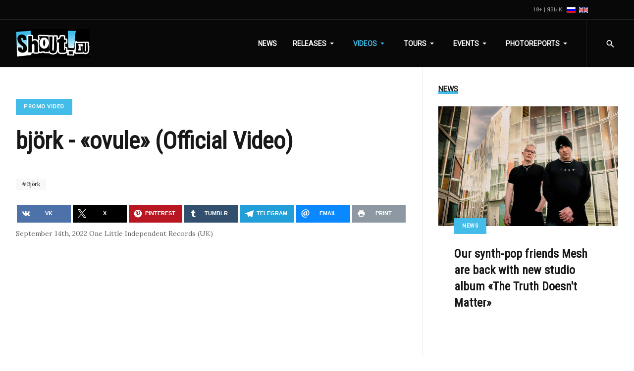

--- FILE ---
content_type: text/html; charset=utf-8
request_url: https://www.shout.ru/en/videos/promo-videos/bjoerk-ovule-official-video
body_size: 10261
content:
<!DOCTYPE html>
<html xmlns="http://www.w3.org/1999/xhtml" class="j5" xml:lang="en-gb" lang="en-gb" dir="ltr">

<head>
  
  <meta charset="utf-8">
	<meta name="twitter:image" content="https://www.shout.ru/images/videos/promo-videos/2022/bjoerk-ovule-official-video.jpg#joomlaImage://local-images/videos/promo-videos/2022/bjoerk-ovule-official-video.jpg?width=1200&amp;height=800">
	<meta name="twitter:description" content="björk - «ovule» (Official Video) release date September 14th, 2022 via One Little Independent Records (UK).">
	<meta name="twitter:title" content="björk - «ovule» (Official Video)">
	<meta name="author" content="davie">
	<meta property="og:image" content="https://www.shout.ru/images/videos/promo-videos/2022/bjoerk-ovule-official-video.jpg#joomlaImage://local-images/videos/promo-videos/2022/bjoerk-ovule-official-video.jpg?width=1200&amp;height=800">
	<meta property="og:description" content="björk - «ovule» (Official Video) release date September 14th, 2022 via One Little Independent Records (UK).">
	<meta property="og:title" content="björk - «ovule» (Official Video)">
	<meta property="og:type" content="article">
	<meta property="og:url" content="https://www.shout.ru/en/videos/promo-videos/bjoerk-ovule-official-video">
	<meta name="description" content="björk - «ovule» (Official Video) release date September 14th, 2022 via One Little Independent Records (UK).">
	<meta name="generator" content="Joomla! - Open Source Content Management">
	<title>björk - «ovule» (Official Video) - SHOUT! Online :: music we like</title>
	<link href="https://www.shout.ru/ru/video/promo-video/bjork-ovule-ofitsialnoe-video" rel="alternate" hreflang="ru-RU">
	<link href="https://www.shout.ru/en/videos/promo-videos/bjoerk-ovule-official-video" rel="alternate" hreflang="en-GB">
	<link href="https://www.shout.ru/en/search?format=opensearch" rel="search" title="OpenSearch SHOUT! Online :: music we like" type="application/opensearchdescription+xml">
	<link href="/favicon.ico" rel="icon" type="image/vnd.microsoft.icon">
<link href="/plugins/system/t4/themes/base/vendors/font-awesome6/css/all.min.css?ea42b4" rel="stylesheet">
	<link href="/templates/shout25/js/owl-carousel/owl.carousel.min.css?ea42b4" rel="stylesheet">
	<link href="/media/vendor/awesomplete/css/awesomplete.css?1.1.7" rel="stylesheet">
	<link href="/templates/shout25/css/mod_languages/template.css?ea42b4" rel="stylesheet">
	<link href="/media/vendor/joomla-custom-elements/css/joomla-alert.min.css?0.4.1" rel="stylesheet">
	<link href="/media/t4/optimize/css/0d720b71fdc3c942d6b85f2c2456082c.css?d9db9fb6ca0c8ec322ecd98a09690d53" rel="stylesheet">
	<link href="https://fonts.googleapis.com/css?family=Lora%7CRoboto+Condensed%7CRoboto%3A400%2C" rel="stylesheet">
<script src="/media/vendor/jquery/js/jquery.min.js?3.7.1"></script>
	<script src="/media/legacy/js/jquery-noconflict.min.js?504da4"></script>
	<script src="/media/vendor/jquery-migrate/js/jquery-migrate.min.js?3.5.2"></script>
	<script src="/plugins/system/t4/themes/base/vendors/bootstrap/js/bootstrap.bundle.min.js?ea42b4"></script>
	<script src="/templates/shout25/js/owl-carousel/owl.carousel.min.js?ea42b4"></script>
	<script type="application/json" class="joomla-script-options new">{"joomla.jtext":{"MOD_FINDER_SEARCH_VALUE":"Search &hellip;","COM_FINDER_SEARCH_FORM_LIST_LABEL":"Search Results","JLIB_JS_AJAX_ERROR_OTHER":"An error has occurred while fetching the JSON data: HTTP %s status code.","JLIB_JS_AJAX_ERROR_PARSE":"A parse error has occurred while processing the following JSON data:<br><code style=\"color:inherit;white-space:pre-wrap;padding:0;margin:0;border:0;background:inherit;\">%s<\/code>","ERROR":"Error","MESSAGE":"Message","NOTICE":"Notice","WARNING":"Warning","JCLOSE":"Close","JOK":"OK","JOPEN":"Open"},"finder-search":{"url":"\/en\/component\/finder\/?task=suggestions.suggest&format=json&tmpl=component&Itemid=307"},"media-picker-api":{"apiBaseUrl":"https:\/\/www.shout.ru\/index.php?option=com_media&format=json"},"system.paths":{"root":"","rootFull":"https:\/\/www.shout.ru\/","base":"","baseFull":"https:\/\/www.shout.ru\/"},"csrf.token":"cd31dac46ddd15888360693faf4c772a"}</script>
	<script src="/media/system/js/core.min.js?a3d8f8"></script>
	<script src="/media/vendor/awesomplete/js/awesomplete.min.js?1.1.7" defer></script>
	<script src="/media/com_finder/js/finder.min.js?755761" type="module"></script>
	<script src="/media/system/js/messages.min.js?9a4811" type="module"></script>
	<script src="/media/vendor/bootstrap/js/dropdown.min.js?5.3.8" type="module"></script>
	<script src="/media/vendor/bootstrap/js/collapse.min.js?5.3.8" type="module"></script>
	<script src="/media/t4/optimize/js/88b8a00e126341a8ecc4174e3905bba8.js?ecab12209014d659ed69bb5c5ac88ced"></script>
	<script type="application/ld+json">{"@context":"https://schema.org","@graph":[{"@type":"Organization","@id":"https://www.shout.ru/#/schema/Organization/base","name":"SHOUT! Online :: music we like","url":"https://www.shout.ru/"},{"@type":"WebSite","@id":"https://www.shout.ru/#/schema/WebSite/base","url":"https://www.shout.ru/","name":"SHOUT! Online :: music we like","publisher":{"@id":"https://www.shout.ru/#/schema/Organization/base"},"potentialAction":{"@type":"SearchAction","target":"https://www.shout.ru/en/search?q={search_term_string}","query-input":"required name=search_term_string"}},{"@type":"WebPage","@id":"https://www.shout.ru/#/schema/WebPage/base","url":"https://www.shout.ru/en/videos/promo-videos/bjoerk-ovule-official-video","name":"björk - «ovule» (Official Video) - SHOUT! Online :: music we like","description":"björk - «ovule» (Official Video) release date September 14th, 2022 via One Little Independent Records (UK).","isPartOf":{"@id":"https://www.shout.ru/#/schema/WebSite/base"},"about":{"@id":"https://www.shout.ru/#/schema/Organization/base"},"inLanguage":"en-GB"},{"@type":"Article","@id":"https://www.shout.ru/#/schema/com_content/article/1412","name":"björk - «ovule» (Official Video)","headline":"björk - «ovule» (Official Video)","inLanguage":"en-GB","thumbnailUrl":"images/videos/promo-videos/2022/bjoerk-ovule-official-video.jpg","articleSection":"Promo video","isPartOf":{"@id":"https://www.shout.ru/#/schema/WebPage/base"}}]}</script>
	<link href="https://www.shout.ru/en/videos/promo-videos/bjoerk-ovule-official-video" rel="alternate" hreflang="x-default">


  <meta name="viewport"  content="width=device-width, initial-scale=1, maximum-scale=1, user-scalable=yes"/>
  <style>
    @-webkit-viewport   { width: device-width; }
    @-moz-viewport      { width: device-width; }
    @-ms-viewport       { width: device-width; }
    @-o-viewport        { width: device-width; }
    @viewport           { width: device-width; }
  </style>
  <meta name="HandheldFriendly" content="true"/>
  <meta name="apple-mobile-web-app-capable" content="YES"/>
  <!-- //META FOR IOS & HANDHELD -->
  
</head>

<body class="site-default navigation-default theme-default layout-default-sidebar-r nav-breakpoint-lg navigation-hide com_content view-article item-319" data-jver="5">
  
  <div class="t4-offcanvas" data-offcanvas-options='{"modifiers":"right,push"}' id="off-canvas-right-push" role="complementary" style="display:none;">
	<div class="t4-off-canvas-header">
	 		  <a href="https://www.shout.ru/" title="SHOUT! Online :: music we like">
	  	    	      <img class="logo-img-sm d-block d-sm-none" src="/images/logo-new.png" alt="SHOUT! Online :: music we like">
	    	  	
	    	      <img class="logo-img d-none d-sm-block" src="/images/logo-new.png" alt="SHOUT! Online :: music we like">
	    
	  	  </a>
	  		<button type="button" class="close js-offcanvas-close" data-dismiss="modal" aria-hidden="true">×</button>
	</div>

	<div class="t4-off-canvas-body menu-item-def" data-effect="def">
		<div class="t4-module moduled-block d-lg-none " id="Mod1"><div class="module-inner"><h3 class="module-title "><span>Main Menu</span></h3><div class="module-ct"><nav class="navbar">
<ul  class="nav navbar-nav nav-pills">
<li class="nav-item item-119"><a href="/en/news" itemprop="url" class="nav-link"><span itemprop="name"><span class="menu-item-title">News</span></span></a></li><li class="nav-item item-121 deeper dropdown parent" data-level=1><a href="/en/releases" itemprop="url" class="nav-link dropdown-toggle" role="button" aria-haspopup="true" aria-expanded="false" data-toggle="dropdown"><span itemprop="name"><span class="menu-item-title">Releases</span></span></a><ul class="dropdown-menu" data-bs-popper="static"><li class="nav-item item-233"><a href="/en/releases/albums" itemprop="url" class="dropdown-item"><span itemprop="name"><span class="menu-item-title">Albums</span></span></a></li><li class="nav-item item-234"><a href="/en/releases/singles" itemprop="url" class="dropdown-item"><span itemprop="name"><span class="menu-item-title">Singles</span></span></a></li><li class="nav-item item-256"><a href="/en/releases/ep" itemprop="url" class="dropdown-item"><span itemprop="name"><span class="menu-item-title">EP</span></span></a></li><li class="nav-item item-262"><a href="/en/releases/box-sets" itemprop="url" class="dropdown-item"><span itemprop="name"><span class="menu-item-title">Box sets</span></span></a></li><li class="nav-item item-258"><a href="/en/releases/live" itemprop="url" class="dropdown-item"><span itemprop="name"><span class="menu-item-title">Live</span></span></a></li><li class="nav-item item-261"><a href="/en/releases/remix" itemprop="url" class="dropdown-item"><span itemprop="name"><span class="menu-item-title">Remix</span></span></a></li><li class="nav-item item-259"><a href="/en/releases/compilations" itemprop="url" class="dropdown-item"><span itemprop="name"><span class="menu-item-title">Compilations</span></span></a></li><li class="nav-item item-260"><a href="/en/releases/videos" itemprop="url" class="dropdown-item"><span itemprop="name"><span class="menu-item-title">Videos</span></span></a></li><li class="nav-item item-257"><a href="/en/releases/ost" itemprop="url" class="dropdown-item"><span itemprop="name"><span class="menu-item-title">OST</span></span></a></li></ul></li><li class="nav-item item-318 active deeper dropdown parent" data-level=1><a href="/en/videos" itemprop="url" class="nav-link dropdown-toggle" role="button" aria-haspopup="true" aria-expanded="false" data-toggle="dropdown"><span itemprop="name"><span class="menu-item-title">Videos</span></span></a><ul class="dropdown-menu" data-bs-popper="static"><li class="nav-item item-319 current active"><a href="/en/videos/promo-videos" itemprop="url" class="dropdown-item" aria-current="page"><span itemprop="name"><span class="menu-item-title">Promo videos</span></span></a></li><li class="nav-item item-320"><a href="/en/videos/live-videos" itemprop="url" class="dropdown-item"><span itemprop="name"><span class="menu-item-title">Live videos</span></span></a></li></ul></li><li class="nav-item item-122 deeper dropdown parent" data-level=1><a href="/en/tours" itemprop="url" class="nav-link dropdown-toggle" role="button" aria-haspopup="true" aria-expanded="false" data-toggle="dropdown"><span itemprop="name"><span class="menu-item-title">Tours</span></span></a><ul class="dropdown-menu" data-bs-popper="static"><li class="nav-item item-330"><a href="/en/tours/tours-archive?catid[0]=11" itemprop="url" class="dropdown-item"><span itemprop="name"><span class="menu-item-title">Tours archive</span></span></a></li></ul></li><li class="nav-item item-123 deeper dropdown parent" data-level=1><a href="/en/events" itemprop="url" class="nav-link dropdown-toggle" role="button" aria-haspopup="true" aria-expanded="false" data-toggle="dropdown"><span itemprop="name"><span class="menu-item-title">Events</span></span></a><ul class="dropdown-menu" data-bs-popper="static"><li class="nav-item item-124"><a href="/en/events/concerts" itemprop="url" class="dropdown-item"><span itemprop="name"><span class="menu-item-title">Concerts</span></span></a></li><li class="nav-item item-131"><a href="/en/events/festivals" itemprop="url" class="dropdown-item"><span itemprop="name"><span class="menu-item-title">Festivals</span></span></a></li><li class="nav-item item-357"><a href="/en/events/various" itemprop="url" class="dropdown-item"><span itemprop="name"><span class="menu-item-title">Various</span></span></a></li><li class="nav-item item-312"><a href="/en/events/events-archive?catid[0]=13&amp;catid[1]=14&amp;catid[2]=15" itemprop="url" class="dropdown-item"><span itemprop="name"><span class="menu-item-title">Events archive</span></span></a></li></ul></li><li class="nav-item item-133 deeper dropdown parent" data-level=1><a href="/en/photoreports" itemprop="url" class="nav-link dropdown-toggle" role="button" aria-haspopup="true" aria-expanded="false" data-toggle="dropdown"><span itemprop="name"><span class="menu-item-title">Photoreports</span></span></a><ul class="dropdown-menu" data-bs-popper="static"><li class="nav-item item-249"><a href="/en/photoreports/concert-photos" itemprop="url" class="dropdown-item"><span itemprop="name"><span class="menu-item-title">Concert photos</span></span></a></li><li class="nav-item item-250"><a href="/en/photoreports/festival-photos" itemprop="url" class="dropdown-item"><span itemprop="name"><span class="menu-item-title">Festival photos</span></span></a></li><li class="nav-item item-321"><a href="/en/photoreports/event-photos" itemprop="url" class="dropdown-item"><span itemprop="name"><span class="menu-item-title">Event photos</span></span></a></li></ul></li></ul></nav></div></div></div>
	</div>

	</div>
  <div class="t4-wrapper">
    <div class="t4-content">
      <div class="t4-content-inner">
        
<div id="t4-topbar" class="t4-section  t4-topbar  t4-palette-dark  t4-sticky">
<div class="t4-section-inner container-fluid"><div class="t4-row row">

<div class="t4-col topbar-r col-sm">
<div class="mod-languages">
	

	<div class="mod-languages__pretext pretext"><p>    </p></div>

	<ul role="listbox" aria-labelledby="language_picker_des_162" class="mod-languages__list lang-inline">

18+ | Язык:&nbsp;

								<li>
				<a role="option"  href="/ru/video/promo-video/bjork-ovule-ofitsialnoe-video">
																		<img title="Russian (Russia)" src="/media/mod_languages/images/ru_ru.gif" alt="Russian (Russia)">															</a>
			</li>
													<li class="lang-active">
				<a aria-current="true" role="option"  href="https://www.shout.ru/en/videos/promo-videos/bjoerk-ovule-official-video">
											

							<img title="English (United Kingdom)" src="/media/mod_languages/images/en_gb.gif" alt="English (United Kingdom)">															</a>
			</li>
				</ul>

</div>

<div class="social-follow-wrap">
  <div class="social-follow d-flex justify-content-end">
  	    	<div class="social-inner">
    		<a href="https://twitter.com/shoutru" title="Join us at X (Twitter)" target="_blank" rel="nofollow noopener noreferrer">
          <span class="fab fa-x-twitter"></span>
    			<span class="d-none">Join us at X (Twitter)</span>
    		</a>
    	</div>
        	<div class="social-inner">
    		<a href="https://www.youtube.com/@shout.online" title="Join us at Youtube" target="_blank" rel="nofollow noopener noreferrer">
          <span class="fab fa-youtube"></span>
    			<span class="d-none">Join us at Youtube</span>
    		</a>
    	</div>
        	<div class="social-inner">
    		<a href="https://vk.com/shoutru" title="Join us at VK" target="_blank" rel="nofollow noopener noreferrer">
          <span class="fab fa-vk"></span>
    			<span class="d-none">Join us at VK</span>
    		</a>
    	</div>
      </div>
</div>

</div>
</div></div>
</div>

<div id="t4-header" class="t4-section  t4-header  t4-palette-mainnav  t4-sticky"><!-- HEADER BLOCK -->
<header id="t4-header-wrap" class="t4-header w-100">
  <div class="t4-header-inner">
    <div class="row no-gutters d-flex align-content-center justify-content-between flex-nowrap">
      <div class="col-auto t4-logo-header d-flex align-content-center">
        <div class="navbar-brand logo-image logo-control">
    <a href="https://www.shout.ru/" title="SHOUT! Online :: music we like">
            <img class="logo-img-sm d-block d-sm-none" src="/images/logo-new.png" alt="SHOUT! Online :: music we like" />
      	
          <img class="logo-img d-none d-sm-block" width="150" height="58" src="/images/logo-new.png" alt="SHOUT! Online :: music we like" />
    
    </a>
  </div>

      </div>

      <div class="t4-megamenu-wrap col-auto d-flex justify-content-end col-xl-8">
        <div class="t4-navbar d-flex align-content-center">
          
<nav class="navbar navbar-expand-lg">
<div id="t4-megamenu-mainmenu" class="t4-megamenu collapse navbar-collapse elastic animate" data-duration="600">

<ul class="nav navbar-nav level0"  itemscope="itemscope" itemtype="http://www.schema.org/SiteNavigationElement">
<li class="nav-item" data-id="119" data-level="1"><a href="/en/news" itemprop="url" class="nav-link"><span itemprop="name"><span class="menu-item-title">News</span></span></a></li><li class="nav-item dropdown mega parent" data-id="121" data-level="1" data-align="center"><a href="/en/releases" itemprop="url" class="nav-link dropdown-toggle" role="button" aria-haspopup="true" aria-expanded="false" data-toggle=""><span itemprop="name"><span class="menu-item-title">Releases</span></span><i class="item-caret"></i></a>
<div class="dropdown-menu mega-dropdown-menu" style="width: 400px;">
	<div class="mega-dropdown-inner">
	
			<div class="row">
																																	<div class="mega-sub-1 col-12 col-md">
						<div class="mega-col-nav">
							<div class="mega-inner">
																
<ul class="mega-nav level11">
<li class="nav-item" data-id="233"><a href="/en/releases/albums" itemprop="url" class="nav-link"><span itemprop="name"><span class="menu-item-title">Albums</span></span></a></li><li class="nav-item" data-id="234"><a href="/en/releases/singles" itemprop="url" class="nav-link"><span itemprop="name"><span class="menu-item-title">Singles</span></span></a></li><li class="nav-item" data-id="256"><a href="/en/releases/ep" itemprop="url" class="nav-link"><span itemprop="name"><span class="menu-item-title">EP</span></span></a></li></ul>
							</div>
						</div>
					</div>
																																							<div class="mega-sub-2 col-12 col-md">
						<div class="mega-col-nav">
							<div class="mega-inner">
																
<ul class="mega-nav level11">
<li class="nav-item" data-id="262"><a href="/en/releases/box-sets" itemprop="url" class="nav-link"><span itemprop="name"><span class="menu-item-title">Box sets</span></span></a></li><li class="nav-item" data-id="258"><a href="/en/releases/live" itemprop="url" class="nav-link"><span itemprop="name"><span class="menu-item-title">Live</span></span></a></li><li class="nav-item" data-id="261"><a href="/en/releases/remix" itemprop="url" class="nav-link"><span itemprop="name"><span class="menu-item-title">Remix</span></span></a></li></ul>
							</div>
						</div>
					</div>
																																							<div class="mega-sub-3 col-12 col-md">
						<div class="mega-col-nav">
							<div class="mega-inner">
																
<ul class="mega-nav level11">
<li class="nav-item" data-id="259"><a href="/en/releases/compilations" itemprop="url" class="nav-link"><span itemprop="name"><span class="menu-item-title">Compilations</span></span></a></li><li class="nav-item" data-id="260"><a href="/en/releases/videos" itemprop="url" class="nav-link"><span itemprop="name"><span class="menu-item-title">Videos</span></span></a></li><li class="nav-item" data-id="257"><a href="/en/releases/ost" itemprop="url" class="nav-link"><span itemprop="name"><span class="menu-item-title">OST</span></span></a></li></ul>
							</div>
						</div>
					</div>
																	</div>
		
	</div>
</div>
</li>
<li class="nav-item active dropdown mega parent" data-id="318" data-level="1" data-align="center"><a href="/en/videos" itemprop="url" class="nav-link dropdown-toggle" role="button" aria-haspopup="true" aria-expanded="false" data-toggle=""><span itemprop="name"><span class="menu-item-title">Videos</span></span><i class="item-caret"></i></a>
<div class="dropdown-menu mega-dropdown-menu">
	<div class="mega-dropdown-inner">
	
			<div class="row">
																																	<div class="mega-sub-1 col-12">
						<div class="mega-col-nav">
							<div class="mega-inner">
																
<ul class="mega-nav level11">
<li class="nav-item active" data-id="319"><a href="/en/videos/promo-videos" itemprop="url" class="nav-link" aria-current="page"><span itemprop="name"><span class="menu-item-title">Promo videos</span></span></a></li><li class="nav-item" data-id="320"><a href="/en/videos/live-videos" itemprop="url" class="nav-link"><span itemprop="name"><span class="menu-item-title">Live videos</span></span></a></li></ul>
							</div>
						</div>
					</div>
																	</div>
		
	</div>
</div>
</li>
<li class="nav-item dropdown mega parent" data-id="122" data-level="1" data-align="center"><a href="/en/tours" itemprop="url" class="nav-link dropdown-toggle" role="button" aria-haspopup="true" aria-expanded="false" data-toggle=""><span itemprop="name"><span class="menu-item-title">Tours</span></span><i class="item-caret"></i></a>
<div class="dropdown-menu mega-dropdown-menu" style="width: 150px;">
	<div class="mega-dropdown-inner">
	
			<div class="row">
																																	<div class="mega-sub-1 col-12">
						<div class="mega-col-nav">
							<div class="mega-inner">
																
<ul class="mega-nav level11">
<li class="nav-item" data-id="330"><a href="/en/tours/tours-archive?catid[0]=11" itemprop="url" class="nav-link"><span itemprop="name"><span class="menu-item-title">Tours archive</span></span></a></li></ul>
							</div>
						</div>
					</div>
																	</div>
		
	</div>
</div>
</li>
<li class="nav-item dropdown mega parent" data-id="123" data-level="1" data-align="center"><a href="/en/events" itemprop="url" class="nav-link dropdown-toggle" role="button" aria-haspopup="true" aria-expanded="false" data-toggle=""><span itemprop="name"><span class="menu-item-title">Events</span></span><i class="item-caret"></i></a>
<div class="dropdown-menu mega-dropdown-menu" style="width: 150px;">
	<div class="mega-dropdown-inner">
	
			<div class="row">
																																	<div class="mega-sub-1 col-12">
						<div class="mega-col-nav">
							<div class="mega-inner">
																
<ul class="mega-nav level11">
<li class="nav-item" data-id="124"><a href="/en/events/concerts" itemprop="url" class="nav-link"><span itemprop="name"><span class="menu-item-title">Concerts</span></span></a></li><li class="nav-item" data-id="131"><a href="/en/events/festivals" itemprop="url" class="nav-link"><span itemprop="name"><span class="menu-item-title">Festivals</span></span></a></li><li class="nav-item" data-id="357"><a href="/en/events/various" itemprop="url" class="nav-link"><span itemprop="name"><span class="menu-item-title">Various</span></span></a></li><li class="nav-item" data-id="312"><a href="/en/events/events-archive?catid[0]=13&amp;catid[1]=14&amp;catid[2]=15" itemprop="url" class="nav-link"><span itemprop="name"><span class="menu-item-title">Events archive</span></span></a></li></ul>
							</div>
						</div>
					</div>
																	</div>
		
	</div>
</div>
</li>
<li class="nav-item dropdown mega parent" data-id="133" data-level="1" data-align="center"><a href="/en/photoreports" itemprop="url" class="nav-link dropdown-toggle" role="button" aria-haspopup="true" aria-expanded="false" data-toggle=""><span itemprop="name"><span class="menu-item-title">Photoreports</span></span><i class="item-caret"></i></a>
<div class="dropdown-menu mega-dropdown-menu" style="width: 150px;">
	<div class="mega-dropdown-inner">
	
			<div class="row">
																																	<div class="mega-sub-1 col-12">
						<div class="mega-col-nav">
							<div class="mega-inner">
																
<ul class="mega-nav level12">
<li class="nav-item" data-id="249"><a href="/en/photoreports/concert-photos" itemprop="url" class="nav-link"><span itemprop="name"><span class="menu-item-title">Concert photos</span></span></a></li><li class="nav-item" data-id="250"><a href="/en/photoreports/festival-photos" itemprop="url" class="nav-link"><span itemprop="name"><span class="menu-item-title">Festival photos</span></span></a></li><li class="nav-item" data-id="321"><a href="/en/photoreports/event-photos" itemprop="url" class="nav-link"><span itemprop="name"><span class="menu-item-title">Event photos</span></span></a></li></ul>
							</div>
						</div>
					</div>
																	</div>
		
	</div>
</div>
</li>
</ul></div>
</nav>

        </div>

        <div class="t4-header-right d-flex">
	        <div class="head-search">
	          
<form class="mod-finder js-finder-searchform form-search" action="/en/search" method="get" role="search">
    <label for="mod-finder-searchword185" class="finder">Search</label><input type="text" name="q" id="mod-finder-searchword185" class="js-finder-search-query form-control" value="" placeholder="Search &hellip;">
            </form>

	        </div>
	        
	        <span id="triggerButton" class="btn js-offcanvas-trigger t4-offcanvas-toggle d-lg-none" data-offcanvas-trigger="off-canvas-right-push"><i class="fa fa-bars toggle-bars"></i></span>

	        
	      </div>
      </div>
    </div>
  </div>
</header>
<!-- // HEADER BLOCK --></div>


<div id="t4-main-body" class="t4-section  t4-main-body"><div class="t4-row row">
<div class="t4-col component col-12 col-xl-8 col-lg">
<div id="system-message-container" aria-live="polite"></div>
<div class="com-content-article item-page type-article no-fullimage" itemscope itemtype="https://schema.org/Article">
	<meta itemprop="inLanguage" content="en-GB">

									
	<div class="container">
		<div class="container-inner">
			
			
						
			
							<div class="aside-before-title">
					<div class="category-primary">
			    	<div class="category-name">
						<a href="/en/videos/promo-videos" itemprop="genre">Promo video</a>	</div>			    </div>
			  </div>
		  
						<div class="page-header">
									<h2 itemprop="headline">
						björk - «ovule» (Official Video)					</h2>
				
				
				
				
			</div>
			
										
						
							<dl class="article-info text-muted">

	
		<dt class="article-info-term">
							Details					</dt>

		
		
		
		
	
			
		
			</dl>
			
												<ul class="tags list-inline">
																	<li class="list-inline-item tag-209 tag-list0" itemprop="keywords">
					<a href="/en/tags/bjork" class="badge badge-info">
						Björk					</a>
				</li>
						</ul>
			
			
						
										
			
				
			
			<div itemprop="articleBody" class="com-content-article__body">
				
<div class="share-container">
	<ul class="rrssb-buttons clearfix">
		




		




    <li class="rrssb-vk">
        <a href="http://vk.com/share.php?url=https%3A%2F%2Fwww.shout.ru%2Fen%2Fvideos%2Fpromo-videos%2Fbjoerk-ovule-official-video" class="popup">
          <span class="rrssb-icon">
            <svg xmlns="http://www.w3.org/2000/svg" width="28" height="28" viewBox="70 70 378.7 378.7"><path d="M254.998 363.106h21.217s6.408-.706 9.684-4.23c3.01-3.24 2.914-9.32 2.914-9.32s-.415-28.47 12.796-32.663c13.03-4.133 29.755 27.515 47.482 39.685 13.407 9.206 23.594 7.19 23.594 7.19l47.407-.662s24.797-1.53 13.038-21.027c-.96-1.594-6.85-14.424-35.247-40.784-29.728-27.59-25.743-23.126 10.063-70.85 21.807-29.063 30.523-46.806 27.8-54.405-2.596-7.24-18.636-5.326-18.636-5.326l-53.375.33s-3.96-.54-6.892 1.216c-2.87 1.716-4.71 5.726-4.71 5.726s-8.452 22.49-19.714 41.618c-23.77 40.357-33.274 42.494-37.16 39.984-9.037-5.842-6.78-23.462-6.78-35.983 0-39.112 5.934-55.42-11.55-59.64-5.802-1.4-10.076-2.327-24.915-2.48-19.046-.192-35.162.06-44.29 4.53-6.072 2.975-10.757 9.6-7.902 9.98 3.528.47 11.516 2.158 15.75 7.92 5.472 7.444 5.28 24.154 5.28 24.154s3.145 46.04-7.34 51.758c-7.193 3.922-17.063-4.085-38.253-40.7-10.855-18.755-19.054-39.49-19.054-39.49s-1.578-3.873-4.398-5.947c-3.42-2.51-8.2-3.307-8.2-3.307l-50.722.33s-7.612.213-10.41 3.525c-2.488 2.947-.198 9.036-.198 9.036s39.707 92.902 84.672 139.72c41.234 42.93 88.048 40.112 88.048 40.112"/></svg>
          </span>
            <span class="rrssb-text">vk</span>
        </a>
    </li>


					<li class="rrssb-twitter">
				<a href="https://twitter.com/intent/tweet?text=bj%C3%B6rk+-+%C2%ABovule%C2%BB+%28Official+Video%29%3A+https%3A%2F%2Fwww.shout.ru%2Fen%2Fvideos%2Fpromo-videos%2Fbjoerk-ovule-official-video" class="popup">
					<span class="rrssb-icon">
						<svg xmlns="http://www.w3.org/2000/svg" width="28" height="28" viewBox="0 0 28 28">
							<path d="M 16.664062 11.851562 L 27.085938 0 L 24.617188 0 L 15.566406 10.289062 L 8.335938 0 L 0 0 L 10.929688 15.558594 L 0 27.984375 L 2.46875 27.984375 L 12.027344 17.121094 L 19.664062 27.984375 L 28 27.984375 Z M 13.28125 15.695312 L 12.171875 14.148438 L 3.359375 1.820312 L 7.15625 1.820312 L 14.265625 11.769531 L 15.375 13.316406 L 24.617188 26.25 L 20.824219 26.25 Z M 13.28125 15.695312" />
						</svg>
					</span>
					<span class="rrssb-text">x</span>
				</a>
			</li>
									<li class="rrssb-pinterest">
				<a href="http://pinterest.com/pin/create/button/?url=https%3A%2F%2Fwww.shout.ru%2Fen%2Fvideos%2Fpromo-videos%2Fbjoerk-ovule-official-video&amp;media=https%3A%2F%2Fwww.shout.ru%2Fimages%2Fvideos%2Fpromo-videos%2F2022%2Fbjoerk-ovule-official-video.jpg%23joomlaImage%3A%2F%2Flocal-images%2Fvideos%2Fpromo-videos%2F2022%2Fbjoerk-ovule-official-video.jpg%3Fwidth%3D1200%26height%3D800&amp;description=bj%C3%B6rk+-+%C2%ABovule%C2%BB+%28Official+Video%29">
					<span class="rrssb-icon">
						<svg xmlns="http://www.w3.org/2000/svg" width="28" height="28" viewBox="0 0 28 28">
							<path d="M14.02 1.57c-7.06 0-12.784 5.723-12.784 12.785S6.96 27.14 14.02 27.14c7.062 0 12.786-5.725 12.786-12.785 0-7.06-5.724-12.785-12.785-12.785zm1.24 17.085c-1.16-.09-1.648-.666-2.558-1.22-.5 2.627-1.113 5.146-2.925 6.46-.56-3.972.822-6.952 1.462-10.117-1.094-1.84.13-5.545 2.437-4.632 2.837 1.123-2.458 6.842 1.1 7.557 3.71.744 5.226-6.44 2.924-8.775-3.324-3.374-9.677-.077-8.896 4.754.19 1.178 1.408 1.538.49 3.168-2.13-.472-2.764-2.15-2.683-4.388.132-3.662 3.292-6.227 6.46-6.582 4.008-.448 7.772 1.474 8.29 5.24.58 4.254-1.815 8.864-6.1 8.532v.003z" />
						</svg>
					</span>
					<span class="rrssb-text">pinterest</span>
				</a>
			</li>
		
    <li class="rrssb-tumblr">
        <a href="http://tumblr.com/share/link?url=https%3A%2F%2Fwww.shout.ru%2Fen%2Fvideos%2Fpromo-videos%2Fbjoerk-ovule-official-video" class="popup">
        <span class="rrssb-icon">
            <svg xmlns="http://www.w3.org/2000/svg" viewBox="0 0 28 28"><path d="M18.02 21.842c-2.03.052-2.422-1.396-2.44-2.446v-7.294h4.73V7.874H15.6V1.592h-3.714s-.167.053-.182.186c-.218 1.935-1.144 5.33-4.988 6.688v3.637h2.927v7.677c0 2.8 1.7 6.7 7.3 6.6 1.863-.03 3.934-.795 4.392-1.453l-1.22-3.54c-.52.213-1.415.413-2.115.455z"/></svg>
          </span>
            <span class="rrssb-text">tumblr</span>
        </a>
    </li>
    
        <li class="rrssb-telegram">
            <a href="https://telegram.me/share/url?text=bj%C3%B6rk+-+%C2%ABovule%C2%BB+%28Official+Video%29&amp;url=https%3A%2F%2Fwww.shout.ru%2Fen%2Fvideos%2Fpromo-videos%2Fbjoerk-ovule-official-video%20%7C%20https%3A%2F%2Fwww.shout.ru%2Fimages%2Fvideos%2Fpromo-videos%2F2022%2Fbjoerk-ovule-official-video.jpg%23joomlaImage%3A%2F%2Flocal-images%2Fvideos%2Fpromo-videos%2F2022%2Fbjoerk-ovule-official-video.jpg%3Fwidth%3D1200%26height%3D800" data-action="share/telegram/share" class="popup">
          <span class="rrssb-icon">
            <svg xmlns="http://www.w3.org/2000/svg" width="30" height="30" viewBox="0 0 24 24"><path d="M18.384,22.779c0.322,0.228 0.737,0.285 1.107,0.145c0.37,-0.141 0.642,-0.457 0.724,-0.84c0.869,-4.084 2.977,-14.421 3.768,-18.136c0.06,-0.28 -0.04,-0.571 -0.26,-0.758c-0.22,-0.187 -0.525,-0.241 -0.797,-0.14c-4.193,1.552 -17.106,6.397 -22.384,8.35c-0.335,0.124 -0.553,0.446 -0.542,0.799c0.012,0.354 0.25,0.661 0.593,0.764c2.367,0.708 5.474,1.693 5.474,1.693c0,0 1.452,4.385 2.209,6.615c0.095,0.28 0.314,0.5 0.603,0.576c0.288,0.075 0.596,-0.004 0.811,-0.207c1.216,-1.148 3.096,-2.923 3.096,-2.923c0,0 3.572,2.619 5.598,4.062Zm-11.01,-8.677l1.679,5.538l0.373,-3.507c0,0 6.487,-5.851 10.185,-9.186c0.108,-0.098 0.123,-0.262 0.033,-0.377c-0.089,-0.115 -0.253,-0.142 -0.376,-0.064c-4.286,2.737 -11.894,7.596 -11.894,7.596Z"/></svg>
          </span>
                <span class="rrssb-text">Telegram</span>
            </a>
        </li>
				<li class="rrssb-email">
				<a href="mailto:?subject=bj%C3%B6rk+-+%C2%ABovule%C2%BB+%28Official+Video%29&amp;body=https%3A%2F%2Fwww.shout.ru%2Fen%2Fvideos%2Fpromo-videos%2Fbjoerk-ovule-official-video">
					<span class="rrssb-icon">
						<svg xmlns="http://www.w3.org/2000/svg" width="28" height="28" viewBox="0 0 28 28">
							<path d="M20.11 26.147c-2.335 1.05-4.36 1.4-7.124 1.4C6.524 27.548.84 22.916.84 15.284.84 7.343 6.602.45 15.4.45c6.854 0 11.8 4.7 11.8 11.252 0 5.684-3.193 9.265-7.398 9.3-1.83 0-3.153-.934-3.347-2.997h-.077c-1.208 1.986-2.96 2.997-5.023 2.997-2.532 0-4.36-1.868-4.36-5.062 0-4.75 3.503-9.07 9.11-9.07 1.713 0 3.7.4 4.6.972l-1.17 7.203c-.387 2.298-.115 3.3 1 3.4 1.674 0 3.774-2.102 3.774-6.58 0-5.06-3.27-8.994-9.304-8.994C9.05 2.87 3.83 7.545 3.83 14.97c0 6.5 4.2 10.2 10 10.202 1.987 0 4.09-.43 5.647-1.245l.634 2.22zM16.647 10.1c-.31-.078-.7-.155-1.207-.155-2.572 0-4.596 2.53-4.596 5.53 0 1.5.7 2.4 1.9 2.4 1.44 0 2.96-1.83 3.31-4.088l.592-3.72z" />
						</svg>
					</span>
					<span class="rrssb-text">email</span>
				</a>
			</li>
		        <li class="rrssb-print">
        <a href="javascript:window.print()">
          <span class="rrssb-icon">
            <svg height="24" viewBox="0 0 24 24" width="24" xmlns="http://www.w3.org/2000/svg"><path d="M19 8H5c-1.66 0-3 1.34-3 3v6h4v4h12v-4h4v-6c0-1.66-1.34-3-3-3zm-3 11H8v-5h8v5zm3-7c-.55 0-1-.45-1-1s.45-1 1-1 1 .45 1 1-.45 1-1 1zm-1-9H6v4h12V3z"/></svg>
          </span>
            <span class="rrssb-text">print</span>
        </a>
    </li>
    

	</ul>
</div>



    <p><small><i class="fas fa-calendar"></i> September 14th, 2022 <i class="fas fa-copyright"></i> One Little Independent Records (UK)</small></p>
 
<iframe height="450" width="100%" src="https://www.youtube.com/embed/cPr_D-b5v2Q" title="björk - «ovule» (Official Video)" frameborder="0" allow="accelerometer; autoplay; clipboard-write; encrypted-media; gyroscope; picture-in-picture" allowfullscreen></iframe>

<p><small><i class="fas fa-video"></i> Directed by Nick Knight </small></p>			</div>

			
<nav class="pagenavigation" aria-label="Page Navigation">
    <span class="pagination ms-0">
                <a class="btn btn-sm btn-secondary previous" href="/en/videos/promo-videos/a-ha-you-have-what-it-takes-official-video" rel="prev">
            <span class="visually-hidden">
                Previous article: a-ha - «You Have What It Takes» (Official Video)            </span>
            <span class="icon-chevron-left" aria-hidden="true"></span> <span aria-hidden="true">Prev</span>            </a>
                    <a class="btn btn-sm btn-secondary next" href="/en/videos/promo-videos/jean-michel-jarre-martin-gore-brutalism-take-2-official-visualizer" rel="next">
            <span class="visually-hidden">
                Next article: Jean-Michel Jarre &amp; Martin Gore - «Brutalism Take 2» (Official Visualizer)            </span>
            <span aria-hidden="true">Next</span> <span class="icon-chevron-right" aria-hidden="true"></span>            </a>
        </span>
</nav>

			
						
			
								</div>
	</div>
</div>

</div>
<div class="t4-col sidebar-r col-sm col-md-12 col-lg-4">
<div class="t4-module module " id="Mod182"><div class="module-inner"><h3 class="module-title "><span>News</span></h3><div class="module-ct">
<div class="row no-gutters ja-news ja-news-2 ">	
					
			<div class="news-medium col-md-12 ">
				<div class="news-item">
					<div class="article-inner">
						

<figure class="pull-left item-image">
			<a href="/en/news/our-synth-pop-friends-mesh-are-back-with-new-studio-album-the-truth-doesnt-matter">
			<img src="/images/news/2026/our-synth-pop-friends-mesh-are-back-with-new-studio-album-the-truth-doesnt-matter.jpg#joomlaImage://local-images/news/2026/our-synth-pop-friends-mesh-are-back-with-new-studio-album-the-truth-doesnt-matter.jpg?width=1200&amp;height=800"
				 alt="«Touring Skyward - A Tour Movie» - artbook release from mesh"
			/>
		</a>
		
	
	</figure>


						<div class="article-content">
															<aside class="article-aside aside-before-title">
									<dl class="article-info muted">
									<dt class="article-info-term">
										Details									</dt>
																					<dd class="mod-articles-category-category category-primary">
												<a href="/en/news">News</a>											</dd>
																			</dl>
								</aside>
							
															<h3 class="mod-articles-category-title article-title "><a href="/en/news/our-synth-pop-friends-mesh-are-back-with-new-studio-album-the-truth-doesnt-matter">Our synth-pop friends Mesh are back with new studio album «The Truth Doesn't Matter»</a></h3>
							
							
							
							
							<aside class="article-aside aside-after-title">
								<dl class="article-info m-0 mt-2 muted">
									<dt class="article-info-term">
										Details									</dt>
									
									
																	</dl>
							</aside>
						</div>
					</div>
				</div>
			</div>
		
			<div class="news-small col-md-12 clearfix ">
				<div class="news-item">
					<div class="article-inner">
						

<figure class="pull-left item-image">
			<a href="/en/news/new-diorama-studio-album-a-substitute-for-light-in-april-2026">
			<img src="/images/news/2025/new-diorama-studio-album-a-substitute-for-light-in-april-2026.jpg#joomlaImage://local-images/news/2025/new-diorama-studio-album-a-substitute-for-light-in-april-2026.jpg?width=1200&amp;height=800"
				 alt="New Diorama studio album «A Substitute For Light» in April 2026"
			/>
		</a>
		
	
	</figure>


						<div class="article-content">
							
															<h3 class="mod-articles-category-title article-title "><a href="/en/news/new-diorama-studio-album-a-substitute-for-light-in-april-2026">New Diorama studio album «A Substitute For Light» in April 2026</a></h3>
							
							
							
							
							<aside class="article-aside aside-after-title">
								<dl class="article-info m-0 mt-2 muted">
									<dt class="article-info-term">
										Details									</dt>
									
									
																	</dl>
							</aside>
						</div>
					</div>
				</div>
			</div>
		
			<div class="news-small col-md-12 clearfix ">
				<div class="news-item">
					<div class="article-inner">
						

<figure class="pull-left item-image">
			<a href="/en/news/enemy-new-album-from-our-friends-kmfdm">
			<img src="/images/news/2025/enemy-new-album-from-our-friends-kmfdm.jpg#joomlaImage://local-images/news/2025/enemy-new-album-from-our-friends-kmfdm.jpg?width=1200&amp;height=800"
				 alt="«ENEMY» - new album from our friends KMFDM!"
			/>
		</a>
		
	
	</figure>


						<div class="article-content">
							
															<h3 class="mod-articles-category-title article-title "><a href="/en/news/enemy-new-album-from-our-friends-kmfdm">«ENEMY» - new album from our friends KMFDM!</a></h3>
							
							
							
							
							<aside class="article-aside aside-after-title">
								<dl class="article-info m-0 mt-2 muted">
									<dt class="article-info-term">
										Details									</dt>
									
									
																	</dl>
							</aside>
						</div>
					</div>
				</div>
			</div>
			
			<div class="col-12">
			<div class="category-action text-center">
				<a href="/en/news" class="btn btn-block btn-line" title="More news">
						More news<span class="ion-android-arrow-forward"></span>
				</a>
			</div>
		</div>
	</div>
</div></div></div><div class="t4-module module " id="Mod141"><div class="module-inner"><h3 class="module-title "><span>Events</span></h3><div class="module-ct">
<div class="row no-gutters ja-news ja-news-2 ">	
					
			<div class="news-medium col-md-12 ">
				<div class="news-item">
					<div class="article-inner">
						

<figure class="pull-left item-image">
			<a href="/en/events/concerts/leaether-strip-live-in-belgrade-20-02-2026-zappa-barka">
			<img src="/images/events/concerts/2026/leaether-strip-live-in-belgrade-20-02-2026-zappa-barka-poster.jpg#joomlaImage://local-images/events/concerts/2026/leaether-strip-live-in-belgrade-20-02-2026-zappa-barka-poster.jpg?width=1200&amp;height=800"
				 alt="Leæther Strip - live in Belgrade (20.02.2026 Zappa Barka)"
			/>
		</a>
		
	
	</figure>


						<div class="article-content">
															<aside class="article-aside aside-before-title">
									<dl class="article-info muted">
									<dt class="article-info-term">
										Details									</dt>
																					<dd class="mod-articles-category-category category-primary">
												<a href="/en/events/concerts">Concert</a>											</dd>
																			</dl>
								</aside>
							
															<h3 class="mod-articles-category-title article-title "><a href="/en/events/concerts/leaether-strip-live-in-belgrade-20-02-2026-zappa-barka">Leæther Strip - live in Belgrade (20.02.2026 Zappa Barka)</a></h3>
							
							
							
							
							<aside class="article-aside aside-after-title">
								<dl class="article-info m-0 mt-2 muted">
									<dt class="article-info-term">
										Details									</dt>
									
									
																	</dl>
							</aside>
						</div>
					</div>
				</div>
			</div>
		
			<div class="news-small col-md-12 clearfix ">
				<div class="news-item">
					<div class="article-inner">
						

<figure class="pull-left item-image">
			<a href="/en/events/concerts/the-young-gods-live-in-belgrade-16-03-2026-zappa-barka">
			<img src="/images/events/concerts/2026/the-young-gods-live-in-belgrade-16-03-2026-zappa-barka-poster.jpg#joomlaImage://local-images/events/concerts/2026/the-young-gods-live-in-belgrade-16-03-2026-zappa-barka-poster.jpg?width=1200&amp;height=800"
				 alt="The Young Gods - live in Belgrade (16.03.2026 Zappa Barka)"
			/>
		</a>
		
	
	</figure>


						<div class="article-content">
							
															<h3 class="mod-articles-category-title article-title "><a href="/en/events/concerts/the-young-gods-live-in-belgrade-16-03-2026-zappa-barka">The Young Gods - live in Belgrade (16.03.2026 Zappa Barka)</a></h3>
							
							
							
							
							<aside class="article-aside aside-after-title">
								<dl class="article-info m-0 mt-2 muted">
									<dt class="article-info-term">
										Details									</dt>
									
									
																	</dl>
							</aside>
						</div>
					</div>
				</div>
			</div>
		
			<div class="news-small col-md-12 clearfix ">
				<div class="news-item">
					<div class="article-inner">
						

<figure class="pull-left item-image">
			<a href="/en/events/concerts/iamx-live-in-belgrade-21-03-2026-dorcol-platz">
			<img src="/images/events/concerts/2026/iamx-live-in-belgrade-21-03-2026-dorcol-platz-poster.jpg#joomlaImage://local-images/events/concerts/2026/iamx-live-in-belgrade-21-03-2026-dorcol-platz-poster.jpg?width=1200&amp;height=1500"
				 alt="IAMX - live in Belgrade (21.03.2026 Dorćol Platz)"
			/>
		</a>
		
	
	</figure>


						<div class="article-content">
							
															<h3 class="mod-articles-category-title article-title "><a href="/en/events/concerts/iamx-live-in-belgrade-21-03-2026-dorcol-platz">IAMX - live in Belgrade (21.03.2026 Dorćol Platz)</a></h3>
							
							
							
							
							<aside class="article-aside aside-after-title">
								<dl class="article-info m-0 mt-2 muted">
									<dt class="article-info-term">
										Details									</dt>
									
									
																	</dl>
							</aside>
						</div>
					</div>
				</div>
			</div>
			
			<div class="col-12">
			<div class="category-action text-center">
				<a href="/en/events" class="btn btn-block btn-line" title="More events">
						More events<span class="ion-android-arrow-forward"></span>
				</a>
			</div>
		</div>
	</div>
</div></div></div><div class="t4-module module " id="Mod179"><div class="module-inner"><h3 class="module-title "><span>Photoreports</span></h3><div class="module-ct">
<div class="row no-gutters ja-news ja-news-2 ">	
					
			<div class="news-medium col-md-12 ">
				<div class="news-item">
					<div class="article-inner">
						

<figure class="pull-left item-image">
			<a href="/en/photoreports/concert-photos/photoreport-aesthetic-perfection-live-at-zappa-baza-club-09-12-2025-belgrade-serbia">
			<img src="/images/photoreports/concert-photos/2025/aesthetic-perfection-live-belgrade-09122025/aesthetic-perfection-live-belgrade-09122025-12.jpg#joomlaImage://local-images/photoreports/concert-photos/2025/aesthetic-perfection-live-belgrade-09122025/aesthetic-perfection-live-belgrade-09122025-12.jpg?width=1200&amp;height=800"
				 alt="Photoreport: Aesthetic Perfection - Live at «Zappa Baza» (09.12.2025 Belgrade, Serbia)"
			/>
		</a>
		
	
	</figure>


						<div class="article-content">
															<aside class="article-aside aside-before-title">
									<dl class="article-info muted">
									<dt class="article-info-term">
										Details									</dt>
																					<dd class="mod-articles-category-category category-primary">
												<a href="/en/photoreports/concert-photos">Concert photos</a>											</dd>
																			</dl>
								</aside>
							
															<h3 class="mod-articles-category-title article-title "><a href="/en/photoreports/concert-photos/photoreport-aesthetic-perfection-live-at-zappa-baza-club-09-12-2025-belgrade-serbia">Photoreport: Aesthetic Perfection - Live at «Zappa Baza» Club (09.12.2025 Belgrade, Serbia)</a></h3>
							
							
							
							
							<aside class="article-aside aside-after-title">
								<dl class="article-info m-0 mt-2 muted">
									<dt class="article-info-term">
										Details									</dt>
									
									
																	</dl>
							</aside>
						</div>
					</div>
				</div>
			</div>
		
			<div class="news-small col-md-12 clearfix ">
				<div class="news-item">
					<div class="article-inner">
						

<figure class="pull-left item-image">
			<a href="/en/photoreports/concert-photos/photoreport-diary-of-dreams-live-at-teatr-club-08-02-2020-moscow-russia">
			<img src="/images/photoreports/concert-photos/2020/diary-of-dreams-henric-de-la-cour-live-moscow-08022020/diary-of-dreams-live-moscow-08022020/diary-of-dreams-live-moscow-08022020-11.jpg"
				 alt="Photoreport: Diary of Dreams - Live at «Teatr» Club (Moscow, Russia 08.02.2020)"
			/>
		</a>
		
	
	</figure>


						<div class="article-content">
							
															<h3 class="mod-articles-category-title article-title "><a href="/en/photoreports/concert-photos/photoreport-diary-of-dreams-live-at-teatr-club-08-02-2020-moscow-russia">Photoreport: Diary of Dreams - Live at «Teatr» Club (08.02.2020 Moscow, Russia)</a></h3>
							
							
							
							
							<aside class="article-aside aside-after-title">
								<dl class="article-info m-0 mt-2 muted">
									<dt class="article-info-term">
										Details									</dt>
									
									
																	</dl>
							</aside>
						</div>
					</div>
				</div>
			</div>
		
			<div class="news-small col-md-12 clearfix ">
				<div class="news-item">
					<div class="article-inner">
						

<figure class="pull-left item-image">
			<a href="/en/photoreports/concert-photos/photoreport-henric-de-la-cour-live-at-teatr-club-08-02-2020-moscow-russia">
			<img src="/images/photoreports/concert-photos/2020/diary-of-dreams-henric-de-la-cour-live-moscow-08022020/henric-de-la-cour-live-moscow-08022020/henric-de-la-cour-live-moscow-08022020-02.jpg"
				 alt="Photoreport: Henric de la Cour - Live at «Teatr» Club (Moscow, Russia 08.02.2020)"
			/>
		</a>
		
	
	</figure>


						<div class="article-content">
							
															<h3 class="mod-articles-category-title article-title "><a href="/en/photoreports/concert-photos/photoreport-henric-de-la-cour-live-at-teatr-club-08-02-2020-moscow-russia">Photoreport: Henric de la Cour - Live at «Teatr» Club (08.02.2020 Moscow, Russia)</a></h3>
							
							
							
							
							<aside class="article-aside aside-after-title">
								<dl class="article-info m-0 mt-2 muted">
									<dt class="article-info-term">
										Details									</dt>
									
									
																	</dl>
							</aside>
						</div>
					</div>
				</div>
			</div>
			
			<div class="col-12">
			<div class="category-action text-center">
				<a href="/en/photoreports" class="btn btn-block btn-line" title="More photoreports">
						More photoreports<span class="ion-android-arrow-forward"></span>
				</a>
			</div>
		</div>
	</div>
</div></div></div>
</div>
</div></div>



<div id="t4-footer" class="t4-section  t4-footer  t4-palette-dark">
<div class="t4-section-inner container-fluid"><div class="t4-row row">
<div class="t4-col footer col-sm col-md-6">
<nav class="navbar">
<ul  class="nav navbar-nav ">
<li class="nav-item item-125"><a href="/en/about-us" itemprop="url" class="nav-link"><span itemprop="name"><span class="menu-item-title">About Us</span></span></a></li><li class="nav-item item-332"><a href="/en/cookies-policy" itemprop="url" class="nav-link"><span itemprop="name"><span class="menu-item-title">Cookies Policy</span></span></a></li><li class="nav-item item-127"><a href="/en/terms-of-use" itemprop="url" class="nav-link"><span itemprop="name"><span class="menu-item-title">Terms of Use</span></span></a></li><li class="nav-item item-314"><a href="/en/links" itemprop="url" class="nav-link"><span itemprop="name"><span class="menu-item-title">Links</span></span></a></li><li class="nav-item item-209"><a href="/en/search" itemprop="url" class="nav-link"><span itemprop="name"><span class="menu-item-title">Search</span></span></a></li><li class="nav-item item-264"><a href="/en/contact" itemprop="url" class="nav-link"><span itemprop="name"><span class="menu-item-title">Contact</span></span></a></li></ul></nav>
</div>
<div class="t4-col footer-logo col-sm col-md-6">
<div class="footer1 text-right">Copyright &#169; 2026 SHOUT! Online :: music we like. All Rights Reserved.</div>

</div>
</div></div>
</div><a href='javascript:' id='back-to-top'><i class='fa fa-chevron-up'></i><span class='d-none'>Back To Top</span></a>
      </div>
    </div>
  </div>
  
</body>
</html>
